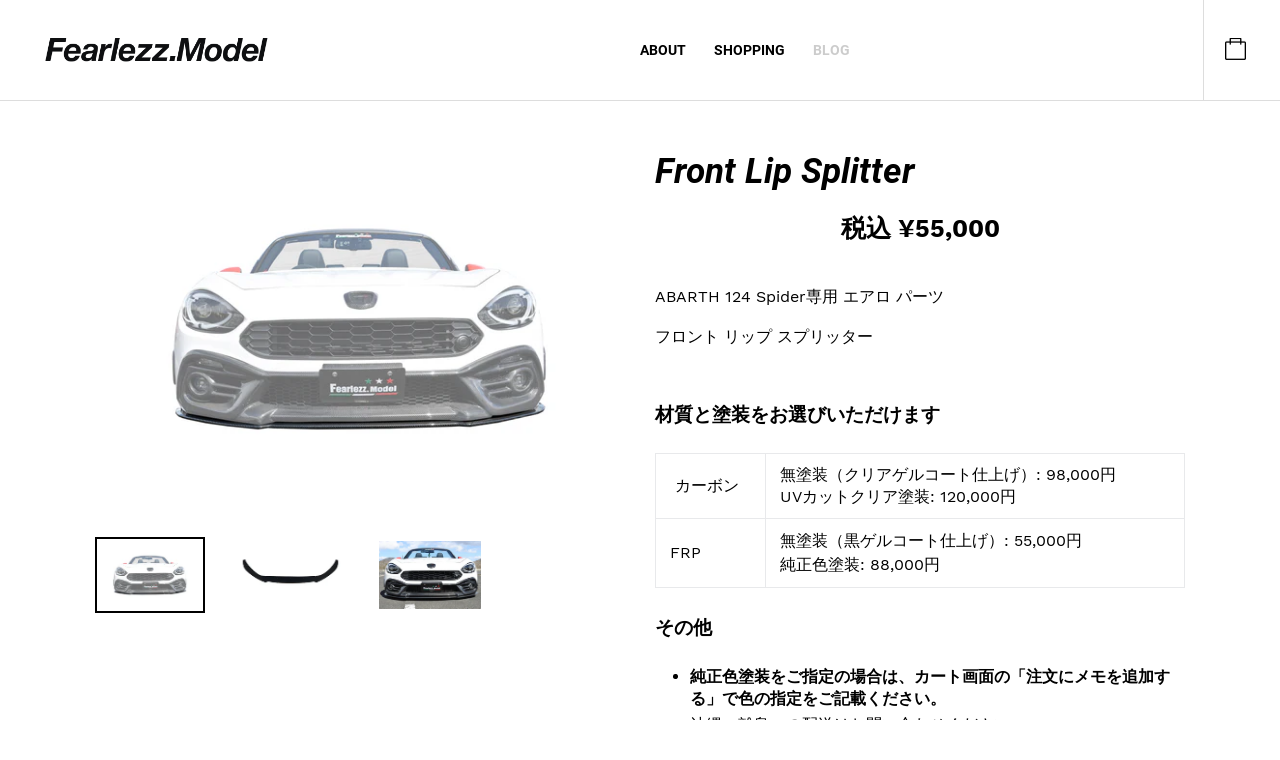

--- FILE ---
content_type: text/html; charset=utf-8
request_url: https://www.fearlezzmodel.com/products/abarth-124-spider-%E3%83%95%E3%83%AD%E3%83%B3%E3%83%88%E3%82%A2%E3%83%B3%E3%83%80%E3%83%BC%E3%82%B9%E3%83%9D%E3%82%A4%E3%83%A9%E3%83%BC
body_size: 17395
content:
<!doctype html>
<html class="no-js supports-no-cookies" lang="ja">
<head>
  <meta charset="utf-8">
  <meta http-equiv="X-UA-Compatible" content="IE=edge">
  <meta name="viewport" content="width=device-width,initial-scale=1">
  <meta name="theme-color" content="#c4cdd5">
  <link rel="canonical" href="https://www.fearlezzmodel.com/products/abarth-124-spider-%e3%83%95%e3%83%ad%e3%83%b3%e3%83%88%e3%82%a2%e3%83%b3%e3%83%80%e3%83%bc%e3%82%b9%e3%83%9d%e3%82%a4%e3%83%a9%e3%83%bc"><title>Front Lip Splitter
&ndash; Fearlezz.Model</title><meta name="description" content="ABARTH 124 Spider専用 エアロ パーツ フロント リップ スプリッター 材質と塗装をお選びいただけます  カーボン 無塗装（クリアゲルコート仕上げ）: 98,000円UVカットクリア塗装: 120,000円 FRP 無塗装（黒ゲルコート仕上げ）: 55,000円純正色塗装: 88,000円">


<meta property="og:site_name" content="Fearlezz.Model">
<meta property="og:url" content="https://www.fearlezzmodel.com/products/abarth-124-spider-%e3%83%95%e3%83%ad%e3%83%b3%e3%83%88%e3%82%a2%e3%83%b3%e3%83%80%e3%83%bc%e3%82%b9%e3%83%9d%e3%82%a4%e3%83%a9%e3%83%bc">
<meta property="og:title" content="Front Lip Splitter">
<meta property="og:type" content="product">
<meta property="og:description" content="ABARTH 124 Spider専用 エアロ パーツ フロント リップ スプリッター 材質と塗装をお選びいただけます  カーボン 無塗装（クリアゲルコート仕上げ）: 98,000円UVカットクリア塗装: 120,000円 FRP 無塗装（黒ゲルコート仕上げ）: 55,000円純正色塗装: 88,000円"><meta property="product:availability" content="instock">
  <meta property="product:price:amount" content="55,000">
  <meta property="product:price:currency" content="JPY"><meta property="og:image" content="http://www.fearlezzmodel.com/cdn/shop/products/A-22.jpg?v=1620993803">
      <meta property="og:image:secure_url" content="https://www.fearlezzmodel.com/cdn/shop/products/A-22.jpg?v=1620993803">
      <meta property="og:image:width" content="4906">
      <meta property="og:image:height" content="3275">
      <meta property="og:image:alt" content="Front Lip Splitter"><meta property="og:image" content="http://www.fearlezzmodel.com/cdn/shop/products/resized.jpg?v=1620993803">
      <meta property="og:image:secure_url" content="https://www.fearlezzmodel.com/cdn/shop/products/resized.jpg?v=1620993803">
      <meta property="og:image:width" content="1600">
      <meta property="og:image:height" content="1068">
      <meta property="og:image:alt" content="Front Lip Splitter"><meta property="og:image" content="http://www.fearlezzmodel.com/cdn/shop/products/D80_6354.jpg?v=1620993803">
      <meta property="og:image:secure_url" content="https://www.fearlezzmodel.com/cdn/shop/products/D80_6354.jpg?v=1620993803">
      <meta property="og:image:width" content="4906">
      <meta property="og:image:height" content="3275">
      <meta property="og:image:alt" content="Front Lip Splitter">

<meta name="twitter:site" content="@">
<meta name="twitter:card" content="summary_large_image">
<meta name="twitter:title" content="Front Lip Splitter">
<meta name="twitter:description" content="ABARTH 124 Spider専用 エアロ パーツ フロント リップ スプリッター 材質と塗装をお選びいただけます  カーボン 無塗装（クリアゲルコート仕上げ）: 98,000円UVカットクリア塗装: 120,000円 FRP 無塗装（黒ゲルコート仕上げ）: 55,000円純正色塗装: 88,000円">

  
<link type="text/css" href="//www.fearlezzmodel.com/cdn/shop/t/2/assets/layout.theme.styleLiquid.scss.css?v=60437321813130620411618667499" rel="stylesheet">
  <style>
  
  

  

  :root {
    --color-accent: #c4cdd5;
    --color-body-text: #161d25;
    --color-main-background: #fff;
    --color-border: #849bb6;

    --font-heading: Helvetica, Arial, sans-serif;
    --font-body: Helvetica, Arial, sans-serif;
    --font-body-weight: 400;
    --font-body-style: normal;
    --font-body-bold-weight: 700;
  }
</style>


  <script>
    var theme = {
      breakpoints: {
        medium: 750,
        large: 990,
        widescreen: 1400
      },
      strings: {
        addToCart: "カートに追加する",
        soldOut: "売り切れ",
        unavailable: "お取り扱いできません",
        regularPrice: "通常価格",
        salePrice: "セール価格",
        sale: "セール",
        showMore: "表示を増やす",
        showLess: "表示を減らす",
        addressError: "住所を調べる際にエラーが発生しました",
        addressNoResults: "その住所は見つかりませんでした",
        addressQueryLimit: "Google APIの使用量の制限を超えました。\u003ca href=\"https:\/\/developers.google.com\/maps\/premium\/usage-limits\"\u003eプレミアムプラン\u003c\/a\u003eへのアップグレードをご検討ください。",
        authError: "あなたのGoogle Mapsのアカウント認証で問題が発生しました。",
        newWindow: "新しいウィンドウで開く",
        external: "外部のウェブサイトに移動します。",
        newWindowExternal: "外部のウェブサイトを新しいウィンドウで開く",
        removeLabel: "[product] を削除する",
        update: "アップデート",
        quantity: "数量",
        discountedTotal: "ディスカウント合計",
        regularTotal: "通常合計",
        priceColumn: "ディスカウントの詳細については価格列を参照してください。",
        quantityMinimumMessage: "数量は1以上でなければなりません",
        cartError: "あなたのカートをアップデートするときにエラーが発生しました。再度お試しください。",
        removedItemMessage: "カートから \u003cspan class=\"cart__removed-product-details\"\u003e([quantity]) 個の[link]\u003c\/span\u003eが消去されました。",
        unitPrice: "単価",
        unitPriceSeparator: "あたり",
        oneCartCount: "1個のアイテム",
        otherCartCount: "[count]個のアイテム",
        quantityLabel: "数量: [count]"
      },
      moneyFormat: "¥{{amount_no_decimals}}",
      moneyFormatWithCurrency: "¥{{amount_no_decimals}} JPY"
    }

    document.documentElement.className = document.documentElement.className.replace('no-js', 'js');
  </script><script src="//www.fearlezzmodel.com/cdn/shop/t/2/assets/lazysizes.js?v=94224023136283657951618512116" async="async"></script>
  <script src="//www.fearlezzmodel.com/cdn/shop/t/2/assets/vendor.js?v=12001839194546984181618512087" defer="defer"></script>
  <script src="//www.fearlezzmodel.com/cdn/shop/t/2/assets/theme.js?v=54273754490528130841618512104" defer="defer"></script>

  <script>window.performance && window.performance.mark && window.performance.mark('shopify.content_for_header.start');</script><meta id="shopify-digital-wallet" name="shopify-digital-wallet" content="/55092576439/digital_wallets/dialog">
<link rel="alternate" type="application/json+oembed" href="https://www.fearlezzmodel.com/products/abarth-124-spider-%e3%83%95%e3%83%ad%e3%83%b3%e3%83%88%e3%82%a2%e3%83%b3%e3%83%80%e3%83%bc%e3%82%b9%e3%83%9d%e3%82%a4%e3%83%a9%e3%83%bc.oembed">
<script async="async" src="/checkouts/internal/preloads.js?locale=ja-JP"></script>
<script id="shopify-features" type="application/json">{"accessToken":"51c8ddbe753a4d8ffc87533ea0ff75de","betas":["rich-media-storefront-analytics"],"domain":"www.fearlezzmodel.com","predictiveSearch":false,"shopId":55092576439,"locale":"ja"}</script>
<script>var Shopify = Shopify || {};
Shopify.shop = "fearlezzmodel.myshopify.com";
Shopify.locale = "ja";
Shopify.currency = {"active":"JPY","rate":"1.0"};
Shopify.country = "JP";
Shopify.theme = {"name":"fearlezz","id":122049790135,"schema_name":"Starter theme","schema_version":"1.0.0","theme_store_id":null,"role":"main"};
Shopify.theme.handle = "null";
Shopify.theme.style = {"id":null,"handle":null};
Shopify.cdnHost = "www.fearlezzmodel.com/cdn";
Shopify.routes = Shopify.routes || {};
Shopify.routes.root = "/";</script>
<script type="module">!function(o){(o.Shopify=o.Shopify||{}).modules=!0}(window);</script>
<script>!function(o){function n(){var o=[];function n(){o.push(Array.prototype.slice.apply(arguments))}return n.q=o,n}var t=o.Shopify=o.Shopify||{};t.loadFeatures=n(),t.autoloadFeatures=n()}(window);</script>
<script id="shop-js-analytics" type="application/json">{"pageType":"product"}</script>
<script defer="defer" async type="module" src="//www.fearlezzmodel.com/cdn/shopifycloud/shop-js/modules/v2/client.init-shop-cart-sync_CZKilf07.ja.esm.js"></script>
<script defer="defer" async type="module" src="//www.fearlezzmodel.com/cdn/shopifycloud/shop-js/modules/v2/chunk.common_rlhnONO2.esm.js"></script>
<script type="module">
  await import("//www.fearlezzmodel.com/cdn/shopifycloud/shop-js/modules/v2/client.init-shop-cart-sync_CZKilf07.ja.esm.js");
await import("//www.fearlezzmodel.com/cdn/shopifycloud/shop-js/modules/v2/chunk.common_rlhnONO2.esm.js");

  window.Shopify.SignInWithShop?.initShopCartSync?.({"fedCMEnabled":true,"windoidEnabled":true});

</script>
<script id="__st">var __st={"a":55092576439,"offset":32400,"reqid":"49fa6618-dce7-48aa-b798-d3d8843b5f28-1769013815","pageurl":"www.fearlezzmodel.com\/products\/abarth-124-spider-%E3%83%95%E3%83%AD%E3%83%B3%E3%83%88%E3%82%A2%E3%83%B3%E3%83%80%E3%83%BC%E3%82%B9%E3%83%9D%E3%82%A4%E3%83%A9%E3%83%BC","u":"816c4627fde8","p":"product","rtyp":"product","rid":6689235599543};</script>
<script>window.ShopifyPaypalV4VisibilityTracking = true;</script>
<script id="captcha-bootstrap">!function(){'use strict';const t='contact',e='account',n='new_comment',o=[[t,t],['blogs',n],['comments',n],[t,'customer']],c=[[e,'customer_login'],[e,'guest_login'],[e,'recover_customer_password'],[e,'create_customer']],r=t=>t.map((([t,e])=>`form[action*='/${t}']:not([data-nocaptcha='true']) input[name='form_type'][value='${e}']`)).join(','),a=t=>()=>t?[...document.querySelectorAll(t)].map((t=>t.form)):[];function s(){const t=[...o],e=r(t);return a(e)}const i='password',u='form_key',d=['recaptcha-v3-token','g-recaptcha-response','h-captcha-response',i],f=()=>{try{return window.sessionStorage}catch{return}},m='__shopify_v',_=t=>t.elements[u];function p(t,e,n=!1){try{const o=window.sessionStorage,c=JSON.parse(o.getItem(e)),{data:r}=function(t){const{data:e,action:n}=t;return t[m]||n?{data:e,action:n}:{data:t,action:n}}(c);for(const[e,n]of Object.entries(r))t.elements[e]&&(t.elements[e].value=n);n&&o.removeItem(e)}catch(o){console.error('form repopulation failed',{error:o})}}const l='form_type',E='cptcha';function T(t){t.dataset[E]=!0}const w=window,h=w.document,L='Shopify',v='ce_forms',y='captcha';let A=!1;((t,e)=>{const n=(g='f06e6c50-85a8-45c8-87d0-21a2b65856fe',I='https://cdn.shopify.com/shopifycloud/storefront-forms-hcaptcha/ce_storefront_forms_captcha_hcaptcha.v1.5.2.iife.js',D={infoText:'hCaptchaによる保護',privacyText:'プライバシー',termsText:'利用規約'},(t,e,n)=>{const o=w[L][v],c=o.bindForm;if(c)return c(t,g,e,D).then(n);var r;o.q.push([[t,g,e,D],n]),r=I,A||(h.body.append(Object.assign(h.createElement('script'),{id:'captcha-provider',async:!0,src:r})),A=!0)});var g,I,D;w[L]=w[L]||{},w[L][v]=w[L][v]||{},w[L][v].q=[],w[L][y]=w[L][y]||{},w[L][y].protect=function(t,e){n(t,void 0,e),T(t)},Object.freeze(w[L][y]),function(t,e,n,w,h,L){const[v,y,A,g]=function(t,e,n){const i=e?o:[],u=t?c:[],d=[...i,...u],f=r(d),m=r(i),_=r(d.filter((([t,e])=>n.includes(e))));return[a(f),a(m),a(_),s()]}(w,h,L),I=t=>{const e=t.target;return e instanceof HTMLFormElement?e:e&&e.form},D=t=>v().includes(t);t.addEventListener('submit',(t=>{const e=I(t);if(!e)return;const n=D(e)&&!e.dataset.hcaptchaBound&&!e.dataset.recaptchaBound,o=_(e),c=g().includes(e)&&(!o||!o.value);(n||c)&&t.preventDefault(),c&&!n&&(function(t){try{if(!f())return;!function(t){const e=f();if(!e)return;const n=_(t);if(!n)return;const o=n.value;o&&e.removeItem(o)}(t);const e=Array.from(Array(32),(()=>Math.random().toString(36)[2])).join('');!function(t,e){_(t)||t.append(Object.assign(document.createElement('input'),{type:'hidden',name:u})),t.elements[u].value=e}(t,e),function(t,e){const n=f();if(!n)return;const o=[...t.querySelectorAll(`input[type='${i}']`)].map((({name:t})=>t)),c=[...d,...o],r={};for(const[a,s]of new FormData(t).entries())c.includes(a)||(r[a]=s);n.setItem(e,JSON.stringify({[m]:1,action:t.action,data:r}))}(t,e)}catch(e){console.error('failed to persist form',e)}}(e),e.submit())}));const S=(t,e)=>{t&&!t.dataset[E]&&(n(t,e.some((e=>e===t))),T(t))};for(const o of['focusin','change'])t.addEventListener(o,(t=>{const e=I(t);D(e)&&S(e,y())}));const B=e.get('form_key'),M=e.get(l),P=B&&M;t.addEventListener('DOMContentLoaded',(()=>{const t=y();if(P)for(const e of t)e.elements[l].value===M&&p(e,B);[...new Set([...A(),...v().filter((t=>'true'===t.dataset.shopifyCaptcha))])].forEach((e=>S(e,t)))}))}(h,new URLSearchParams(w.location.search),n,t,e,['guest_login'])})(!0,!0)}();</script>
<script integrity="sha256-4kQ18oKyAcykRKYeNunJcIwy7WH5gtpwJnB7kiuLZ1E=" data-source-attribution="shopify.loadfeatures" defer="defer" src="//www.fearlezzmodel.com/cdn/shopifycloud/storefront/assets/storefront/load_feature-a0a9edcb.js" crossorigin="anonymous"></script>
<script data-source-attribution="shopify.dynamic_checkout.dynamic.init">var Shopify=Shopify||{};Shopify.PaymentButton=Shopify.PaymentButton||{isStorefrontPortableWallets:!0,init:function(){window.Shopify.PaymentButton.init=function(){};var t=document.createElement("script");t.src="https://www.fearlezzmodel.com/cdn/shopifycloud/portable-wallets/latest/portable-wallets.ja.js",t.type="module",document.head.appendChild(t)}};
</script>
<script data-source-attribution="shopify.dynamic_checkout.buyer_consent">
  function portableWalletsHideBuyerConsent(e){var t=document.getElementById("shopify-buyer-consent"),n=document.getElementById("shopify-subscription-policy-button");t&&n&&(t.classList.add("hidden"),t.setAttribute("aria-hidden","true"),n.removeEventListener("click",e))}function portableWalletsShowBuyerConsent(e){var t=document.getElementById("shopify-buyer-consent"),n=document.getElementById("shopify-subscription-policy-button");t&&n&&(t.classList.remove("hidden"),t.removeAttribute("aria-hidden"),n.addEventListener("click",e))}window.Shopify?.PaymentButton&&(window.Shopify.PaymentButton.hideBuyerConsent=portableWalletsHideBuyerConsent,window.Shopify.PaymentButton.showBuyerConsent=portableWalletsShowBuyerConsent);
</script>
<script>
  function portableWalletsCleanup(e){e&&e.src&&console.error("Failed to load portable wallets script "+e.src);var t=document.querySelectorAll("shopify-accelerated-checkout .shopify-payment-button__skeleton, shopify-accelerated-checkout-cart .wallet-cart-button__skeleton"),e=document.getElementById("shopify-buyer-consent");for(let e=0;e<t.length;e++)t[e].remove();e&&e.remove()}function portableWalletsNotLoadedAsModule(e){e instanceof ErrorEvent&&"string"==typeof e.message&&e.message.includes("import.meta")&&"string"==typeof e.filename&&e.filename.includes("portable-wallets")&&(window.removeEventListener("error",portableWalletsNotLoadedAsModule),window.Shopify.PaymentButton.failedToLoad=e,"loading"===document.readyState?document.addEventListener("DOMContentLoaded",window.Shopify.PaymentButton.init):window.Shopify.PaymentButton.init())}window.addEventListener("error",portableWalletsNotLoadedAsModule);
</script>

<script type="module" src="https://www.fearlezzmodel.com/cdn/shopifycloud/portable-wallets/latest/portable-wallets.ja.js" onError="portableWalletsCleanup(this)" crossorigin="anonymous"></script>
<script nomodule>
  document.addEventListener("DOMContentLoaded", portableWalletsCleanup);
</script>

<link id="shopify-accelerated-checkout-styles" rel="stylesheet" media="screen" href="https://www.fearlezzmodel.com/cdn/shopifycloud/portable-wallets/latest/accelerated-checkout-backwards-compat.css" crossorigin="anonymous">
<style id="shopify-accelerated-checkout-cart">
        #shopify-buyer-consent {
  margin-top: 1em;
  display: inline-block;
  width: 100%;
}

#shopify-buyer-consent.hidden {
  display: none;
}

#shopify-subscription-policy-button {
  background: none;
  border: none;
  padding: 0;
  text-decoration: underline;
  font-size: inherit;
  cursor: pointer;
}

#shopify-subscription-policy-button::before {
  box-shadow: none;
}

      </style>

<script>window.performance && window.performance.mark && window.performance.mark('shopify.content_for_header.end');</script>
<link href="https://monorail-edge.shopifysvc.com" rel="dns-prefetch">
<script>(function(){if ("sendBeacon" in navigator && "performance" in window) {try {var session_token_from_headers = performance.getEntriesByType('navigation')[0].serverTiming.find(x => x.name == '_s').description;} catch {var session_token_from_headers = undefined;}var session_cookie_matches = document.cookie.match(/_shopify_s=([^;]*)/);var session_token_from_cookie = session_cookie_matches && session_cookie_matches.length === 2 ? session_cookie_matches[1] : "";var session_token = session_token_from_headers || session_token_from_cookie || "";function handle_abandonment_event(e) {var entries = performance.getEntries().filter(function(entry) {return /monorail-edge.shopifysvc.com/.test(entry.name);});if (!window.abandonment_tracked && entries.length === 0) {window.abandonment_tracked = true;var currentMs = Date.now();var navigation_start = performance.timing.navigationStart;var payload = {shop_id: 55092576439,url: window.location.href,navigation_start,duration: currentMs - navigation_start,session_token,page_type: "product"};window.navigator.sendBeacon("https://monorail-edge.shopifysvc.com/v1/produce", JSON.stringify({schema_id: "online_store_buyer_site_abandonment/1.1",payload: payload,metadata: {event_created_at_ms: currentMs,event_sent_at_ms: currentMs}}));}}window.addEventListener('pagehide', handle_abandonment_event);}}());</script>
<script id="web-pixels-manager-setup">(function e(e,d,r,n,o){if(void 0===o&&(o={}),!Boolean(null===(a=null===(i=window.Shopify)||void 0===i?void 0:i.analytics)||void 0===a?void 0:a.replayQueue)){var i,a;window.Shopify=window.Shopify||{};var t=window.Shopify;t.analytics=t.analytics||{};var s=t.analytics;s.replayQueue=[],s.publish=function(e,d,r){return s.replayQueue.push([e,d,r]),!0};try{self.performance.mark("wpm:start")}catch(e){}var l=function(){var e={modern:/Edge?\/(1{2}[4-9]|1[2-9]\d|[2-9]\d{2}|\d{4,})\.\d+(\.\d+|)|Firefox\/(1{2}[4-9]|1[2-9]\d|[2-9]\d{2}|\d{4,})\.\d+(\.\d+|)|Chrom(ium|e)\/(9{2}|\d{3,})\.\d+(\.\d+|)|(Maci|X1{2}).+ Version\/(15\.\d+|(1[6-9]|[2-9]\d|\d{3,})\.\d+)([,.]\d+|)( \(\w+\)|)( Mobile\/\w+|) Safari\/|Chrome.+OPR\/(9{2}|\d{3,})\.\d+\.\d+|(CPU[ +]OS|iPhone[ +]OS|CPU[ +]iPhone|CPU IPhone OS|CPU iPad OS)[ +]+(15[._]\d+|(1[6-9]|[2-9]\d|\d{3,})[._]\d+)([._]\d+|)|Android:?[ /-](13[3-9]|1[4-9]\d|[2-9]\d{2}|\d{4,})(\.\d+|)(\.\d+|)|Android.+Firefox\/(13[5-9]|1[4-9]\d|[2-9]\d{2}|\d{4,})\.\d+(\.\d+|)|Android.+Chrom(ium|e)\/(13[3-9]|1[4-9]\d|[2-9]\d{2}|\d{4,})\.\d+(\.\d+|)|SamsungBrowser\/([2-9]\d|\d{3,})\.\d+/,legacy:/Edge?\/(1[6-9]|[2-9]\d|\d{3,})\.\d+(\.\d+|)|Firefox\/(5[4-9]|[6-9]\d|\d{3,})\.\d+(\.\d+|)|Chrom(ium|e)\/(5[1-9]|[6-9]\d|\d{3,})\.\d+(\.\d+|)([\d.]+$|.*Safari\/(?![\d.]+ Edge\/[\d.]+$))|(Maci|X1{2}).+ Version\/(10\.\d+|(1[1-9]|[2-9]\d|\d{3,})\.\d+)([,.]\d+|)( \(\w+\)|)( Mobile\/\w+|) Safari\/|Chrome.+OPR\/(3[89]|[4-9]\d|\d{3,})\.\d+\.\d+|(CPU[ +]OS|iPhone[ +]OS|CPU[ +]iPhone|CPU IPhone OS|CPU iPad OS)[ +]+(10[._]\d+|(1[1-9]|[2-9]\d|\d{3,})[._]\d+)([._]\d+|)|Android:?[ /-](13[3-9]|1[4-9]\d|[2-9]\d{2}|\d{4,})(\.\d+|)(\.\d+|)|Mobile Safari.+OPR\/([89]\d|\d{3,})\.\d+\.\d+|Android.+Firefox\/(13[5-9]|1[4-9]\d|[2-9]\d{2}|\d{4,})\.\d+(\.\d+|)|Android.+Chrom(ium|e)\/(13[3-9]|1[4-9]\d|[2-9]\d{2}|\d{4,})\.\d+(\.\d+|)|Android.+(UC? ?Browser|UCWEB|U3)[ /]?(15\.([5-9]|\d{2,})|(1[6-9]|[2-9]\d|\d{3,})\.\d+)\.\d+|SamsungBrowser\/(5\.\d+|([6-9]|\d{2,})\.\d+)|Android.+MQ{2}Browser\/(14(\.(9|\d{2,})|)|(1[5-9]|[2-9]\d|\d{3,})(\.\d+|))(\.\d+|)|K[Aa][Ii]OS\/(3\.\d+|([4-9]|\d{2,})\.\d+)(\.\d+|)/},d=e.modern,r=e.legacy,n=navigator.userAgent;return n.match(d)?"modern":n.match(r)?"legacy":"unknown"}(),u="modern"===l?"modern":"legacy",c=(null!=n?n:{modern:"",legacy:""})[u],f=function(e){return[e.baseUrl,"/wpm","/b",e.hashVersion,"modern"===e.buildTarget?"m":"l",".js"].join("")}({baseUrl:d,hashVersion:r,buildTarget:u}),m=function(e){var d=e.version,r=e.bundleTarget,n=e.surface,o=e.pageUrl,i=e.monorailEndpoint;return{emit:function(e){var a=e.status,t=e.errorMsg,s=(new Date).getTime(),l=JSON.stringify({metadata:{event_sent_at_ms:s},events:[{schema_id:"web_pixels_manager_load/3.1",payload:{version:d,bundle_target:r,page_url:o,status:a,surface:n,error_msg:t},metadata:{event_created_at_ms:s}}]});if(!i)return console&&console.warn&&console.warn("[Web Pixels Manager] No Monorail endpoint provided, skipping logging."),!1;try{return self.navigator.sendBeacon.bind(self.navigator)(i,l)}catch(e){}var u=new XMLHttpRequest;try{return u.open("POST",i,!0),u.setRequestHeader("Content-Type","text/plain"),u.send(l),!0}catch(e){return console&&console.warn&&console.warn("[Web Pixels Manager] Got an unhandled error while logging to Monorail."),!1}}}}({version:r,bundleTarget:l,surface:e.surface,pageUrl:self.location.href,monorailEndpoint:e.monorailEndpoint});try{o.browserTarget=l,function(e){var d=e.src,r=e.async,n=void 0===r||r,o=e.onload,i=e.onerror,a=e.sri,t=e.scriptDataAttributes,s=void 0===t?{}:t,l=document.createElement("script"),u=document.querySelector("head"),c=document.querySelector("body");if(l.async=n,l.src=d,a&&(l.integrity=a,l.crossOrigin="anonymous"),s)for(var f in s)if(Object.prototype.hasOwnProperty.call(s,f))try{l.dataset[f]=s[f]}catch(e){}if(o&&l.addEventListener("load",o),i&&l.addEventListener("error",i),u)u.appendChild(l);else{if(!c)throw new Error("Did not find a head or body element to append the script");c.appendChild(l)}}({src:f,async:!0,onload:function(){if(!function(){var e,d;return Boolean(null===(d=null===(e=window.Shopify)||void 0===e?void 0:e.analytics)||void 0===d?void 0:d.initialized)}()){var d=window.webPixelsManager.init(e)||void 0;if(d){var r=window.Shopify.analytics;r.replayQueue.forEach((function(e){var r=e[0],n=e[1],o=e[2];d.publishCustomEvent(r,n,o)})),r.replayQueue=[],r.publish=d.publishCustomEvent,r.visitor=d.visitor,r.initialized=!0}}},onerror:function(){return m.emit({status:"failed",errorMsg:"".concat(f," has failed to load")})},sri:function(e){var d=/^sha384-[A-Za-z0-9+/=]+$/;return"string"==typeof e&&d.test(e)}(c)?c:"",scriptDataAttributes:o}),m.emit({status:"loading"})}catch(e){m.emit({status:"failed",errorMsg:(null==e?void 0:e.message)||"Unknown error"})}}})({shopId: 55092576439,storefrontBaseUrl: "https://www.fearlezzmodel.com",extensionsBaseUrl: "https://extensions.shopifycdn.com/cdn/shopifycloud/web-pixels-manager",monorailEndpoint: "https://monorail-edge.shopifysvc.com/unstable/produce_batch",surface: "storefront-renderer",enabledBetaFlags: ["2dca8a86"],webPixelsConfigList: [{"id":"448561335","configuration":"{\"config\":\"{\\\"pixel_id\\\":\\\"G-QX3QZZKCT7\\\",\\\"gtag_events\\\":[{\\\"type\\\":\\\"purchase\\\",\\\"action_label\\\":\\\"G-QX3QZZKCT7\\\"},{\\\"type\\\":\\\"page_view\\\",\\\"action_label\\\":\\\"G-QX3QZZKCT7\\\"},{\\\"type\\\":\\\"view_item\\\",\\\"action_label\\\":\\\"G-QX3QZZKCT7\\\"},{\\\"type\\\":\\\"search\\\",\\\"action_label\\\":\\\"G-QX3QZZKCT7\\\"},{\\\"type\\\":\\\"add_to_cart\\\",\\\"action_label\\\":\\\"G-QX3QZZKCT7\\\"},{\\\"type\\\":\\\"begin_checkout\\\",\\\"action_label\\\":\\\"G-QX3QZZKCT7\\\"},{\\\"type\\\":\\\"add_payment_info\\\",\\\"action_label\\\":\\\"G-QX3QZZKCT7\\\"}],\\\"enable_monitoring_mode\\\":false}\"}","eventPayloadVersion":"v1","runtimeContext":"OPEN","scriptVersion":"b2a88bafab3e21179ed38636efcd8a93","type":"APP","apiClientId":1780363,"privacyPurposes":[],"dataSharingAdjustments":{"protectedCustomerApprovalScopes":["read_customer_address","read_customer_email","read_customer_name","read_customer_personal_data","read_customer_phone"]}},{"id":"81789111","eventPayloadVersion":"v1","runtimeContext":"LAX","scriptVersion":"1","type":"CUSTOM","privacyPurposes":["ANALYTICS"],"name":"Google Analytics tag (migrated)"},{"id":"shopify-app-pixel","configuration":"{}","eventPayloadVersion":"v1","runtimeContext":"STRICT","scriptVersion":"0450","apiClientId":"shopify-pixel","type":"APP","privacyPurposes":["ANALYTICS","MARKETING"]},{"id":"shopify-custom-pixel","eventPayloadVersion":"v1","runtimeContext":"LAX","scriptVersion":"0450","apiClientId":"shopify-pixel","type":"CUSTOM","privacyPurposes":["ANALYTICS","MARKETING"]}],isMerchantRequest: false,initData: {"shop":{"name":"Fearlezz.Model","paymentSettings":{"currencyCode":"JPY"},"myshopifyDomain":"fearlezzmodel.myshopify.com","countryCode":"JP","storefrontUrl":"https:\/\/www.fearlezzmodel.com"},"customer":null,"cart":null,"checkout":null,"productVariants":[{"price":{"amount":98000.0,"currencyCode":"JPY"},"product":{"title":"Front Lip Splitter","vendor":"Fearlezz.Model","id":"6689235599543","untranslatedTitle":"Front Lip Splitter","url":"\/products\/abarth-124-spider-%E3%83%95%E3%83%AD%E3%83%B3%E3%83%88%E3%82%A2%E3%83%B3%E3%83%80%E3%83%BC%E3%82%B9%E3%83%9D%E3%82%A4%E3%83%A9%E3%83%BC","type":""},"id":"39619682107575","image":{"src":"\/\/www.fearlezzmodel.com\/cdn\/shop\/products\/A-22.jpg?v=1620993803"},"sku":"","title":"カーボン \/ 不要","untranslatedTitle":"カーボン \/ 不要"},{"price":{"amount":120000.0,"currencyCode":"JPY"},"product":{"title":"Front Lip Splitter","vendor":"Fearlezz.Model","id":"6689235599543","untranslatedTitle":"Front Lip Splitter","url":"\/products\/abarth-124-spider-%E3%83%95%E3%83%AD%E3%83%B3%E3%83%88%E3%82%A2%E3%83%B3%E3%83%80%E3%83%BC%E3%82%B9%E3%83%9D%E3%82%A4%E3%83%A9%E3%83%BC","type":""},"id":"39619682140343","image":{"src":"\/\/www.fearlezzmodel.com\/cdn\/shop\/products\/A-22.jpg?v=1620993803"},"sku":"","title":"カーボン \/ UVカットクリア","untranslatedTitle":"カーボン \/ UVカットクリア"},{"price":{"amount":55000.0,"currencyCode":"JPY"},"product":{"title":"Front Lip Splitter","vendor":"Fearlezz.Model","id":"6689235599543","untranslatedTitle":"Front Lip Splitter","url":"\/products\/abarth-124-spider-%E3%83%95%E3%83%AD%E3%83%B3%E3%83%88%E3%82%A2%E3%83%B3%E3%83%80%E3%83%BC%E3%82%B9%E3%83%9D%E3%82%A4%E3%83%A9%E3%83%BC","type":""},"id":"39619682173111","image":{"src":"\/\/www.fearlezzmodel.com\/cdn\/shop\/products\/A-22.jpg?v=1620993803"},"sku":"","title":"FRP \/ 不要","untranslatedTitle":"FRP \/ 不要"},{"price":{"amount":88000.0,"currencyCode":"JPY"},"product":{"title":"Front Lip Splitter","vendor":"Fearlezz.Model","id":"6689235599543","untranslatedTitle":"Front Lip Splitter","url":"\/products\/abarth-124-spider-%E3%83%95%E3%83%AD%E3%83%B3%E3%83%88%E3%82%A2%E3%83%B3%E3%83%80%E3%83%BC%E3%82%B9%E3%83%9D%E3%82%A4%E3%83%A9%E3%83%BC","type":""},"id":"39619682205879","image":{"src":"\/\/www.fearlezzmodel.com\/cdn\/shop\/products\/A-22.jpg?v=1620993803"},"sku":"","title":"FRP \/ 純正色カラー","untranslatedTitle":"FRP \/ 純正色カラー"}],"purchasingCompany":null},},"https://www.fearlezzmodel.com/cdn","fcfee988w5aeb613cpc8e4bc33m6693e112",{"modern":"","legacy":""},{"shopId":"55092576439","storefrontBaseUrl":"https:\/\/www.fearlezzmodel.com","extensionBaseUrl":"https:\/\/extensions.shopifycdn.com\/cdn\/shopifycloud\/web-pixels-manager","surface":"storefront-renderer","enabledBetaFlags":"[\"2dca8a86\"]","isMerchantRequest":"false","hashVersion":"fcfee988w5aeb613cpc8e4bc33m6693e112","publish":"custom","events":"[[\"page_viewed\",{}],[\"product_viewed\",{\"productVariant\":{\"price\":{\"amount\":98000.0,\"currencyCode\":\"JPY\"},\"product\":{\"title\":\"Front Lip Splitter\",\"vendor\":\"Fearlezz.Model\",\"id\":\"6689235599543\",\"untranslatedTitle\":\"Front Lip Splitter\",\"url\":\"\/products\/abarth-124-spider-%E3%83%95%E3%83%AD%E3%83%B3%E3%83%88%E3%82%A2%E3%83%B3%E3%83%80%E3%83%BC%E3%82%B9%E3%83%9D%E3%82%A4%E3%83%A9%E3%83%BC\",\"type\":\"\"},\"id\":\"39619682107575\",\"image\":{\"src\":\"\/\/www.fearlezzmodel.com\/cdn\/shop\/products\/A-22.jpg?v=1620993803\"},\"sku\":\"\",\"title\":\"カーボン \/ 不要\",\"untranslatedTitle\":\"カーボン \/ 不要\"}}]]"});</script><script>
  window.ShopifyAnalytics = window.ShopifyAnalytics || {};
  window.ShopifyAnalytics.meta = window.ShopifyAnalytics.meta || {};
  window.ShopifyAnalytics.meta.currency = 'JPY';
  var meta = {"product":{"id":6689235599543,"gid":"gid:\/\/shopify\/Product\/6689235599543","vendor":"Fearlezz.Model","type":"","handle":"abarth-124-spider-フロントアンダースポイラー","variants":[{"id":39619682107575,"price":9800000,"name":"Front Lip Splitter - カーボン \/ 不要","public_title":"カーボン \/ 不要","sku":""},{"id":39619682140343,"price":12000000,"name":"Front Lip Splitter - カーボン \/ UVカットクリア","public_title":"カーボン \/ UVカットクリア","sku":""},{"id":39619682173111,"price":5500000,"name":"Front Lip Splitter - FRP \/ 不要","public_title":"FRP \/ 不要","sku":""},{"id":39619682205879,"price":8800000,"name":"Front Lip Splitter - FRP \/ 純正色カラー","public_title":"FRP \/ 純正色カラー","sku":""}],"remote":false},"page":{"pageType":"product","resourceType":"product","resourceId":6689235599543,"requestId":"49fa6618-dce7-48aa-b798-d3d8843b5f28-1769013815"}};
  for (var attr in meta) {
    window.ShopifyAnalytics.meta[attr] = meta[attr];
  }
</script>
<script class="analytics">
  (function () {
    var customDocumentWrite = function(content) {
      var jquery = null;

      if (window.jQuery) {
        jquery = window.jQuery;
      } else if (window.Checkout && window.Checkout.$) {
        jquery = window.Checkout.$;
      }

      if (jquery) {
        jquery('body').append(content);
      }
    };

    var hasLoggedConversion = function(token) {
      if (token) {
        return document.cookie.indexOf('loggedConversion=' + token) !== -1;
      }
      return false;
    }

    var setCookieIfConversion = function(token) {
      if (token) {
        var twoMonthsFromNow = new Date(Date.now());
        twoMonthsFromNow.setMonth(twoMonthsFromNow.getMonth() + 2);

        document.cookie = 'loggedConversion=' + token + '; expires=' + twoMonthsFromNow;
      }
    }

    var trekkie = window.ShopifyAnalytics.lib = window.trekkie = window.trekkie || [];
    if (trekkie.integrations) {
      return;
    }
    trekkie.methods = [
      'identify',
      'page',
      'ready',
      'track',
      'trackForm',
      'trackLink'
    ];
    trekkie.factory = function(method) {
      return function() {
        var args = Array.prototype.slice.call(arguments);
        args.unshift(method);
        trekkie.push(args);
        return trekkie;
      };
    };
    for (var i = 0; i < trekkie.methods.length; i++) {
      var key = trekkie.methods[i];
      trekkie[key] = trekkie.factory(key);
    }
    trekkie.load = function(config) {
      trekkie.config = config || {};
      trekkie.config.initialDocumentCookie = document.cookie;
      var first = document.getElementsByTagName('script')[0];
      var script = document.createElement('script');
      script.type = 'text/javascript';
      script.onerror = function(e) {
        var scriptFallback = document.createElement('script');
        scriptFallback.type = 'text/javascript';
        scriptFallback.onerror = function(error) {
                var Monorail = {
      produce: function produce(monorailDomain, schemaId, payload) {
        var currentMs = new Date().getTime();
        var event = {
          schema_id: schemaId,
          payload: payload,
          metadata: {
            event_created_at_ms: currentMs,
            event_sent_at_ms: currentMs
          }
        };
        return Monorail.sendRequest("https://" + monorailDomain + "/v1/produce", JSON.stringify(event));
      },
      sendRequest: function sendRequest(endpointUrl, payload) {
        // Try the sendBeacon API
        if (window && window.navigator && typeof window.navigator.sendBeacon === 'function' && typeof window.Blob === 'function' && !Monorail.isIos12()) {
          var blobData = new window.Blob([payload], {
            type: 'text/plain'
          });

          if (window.navigator.sendBeacon(endpointUrl, blobData)) {
            return true;
          } // sendBeacon was not successful

        } // XHR beacon

        var xhr = new XMLHttpRequest();

        try {
          xhr.open('POST', endpointUrl);
          xhr.setRequestHeader('Content-Type', 'text/plain');
          xhr.send(payload);
        } catch (e) {
          console.log(e);
        }

        return false;
      },
      isIos12: function isIos12() {
        return window.navigator.userAgent.lastIndexOf('iPhone; CPU iPhone OS 12_') !== -1 || window.navigator.userAgent.lastIndexOf('iPad; CPU OS 12_') !== -1;
      }
    };
    Monorail.produce('monorail-edge.shopifysvc.com',
      'trekkie_storefront_load_errors/1.1',
      {shop_id: 55092576439,
      theme_id: 122049790135,
      app_name: "storefront",
      context_url: window.location.href,
      source_url: "//www.fearlezzmodel.com/cdn/s/trekkie.storefront.cd680fe47e6c39ca5d5df5f0a32d569bc48c0f27.min.js"});

        };
        scriptFallback.async = true;
        scriptFallback.src = '//www.fearlezzmodel.com/cdn/s/trekkie.storefront.cd680fe47e6c39ca5d5df5f0a32d569bc48c0f27.min.js';
        first.parentNode.insertBefore(scriptFallback, first);
      };
      script.async = true;
      script.src = '//www.fearlezzmodel.com/cdn/s/trekkie.storefront.cd680fe47e6c39ca5d5df5f0a32d569bc48c0f27.min.js';
      first.parentNode.insertBefore(script, first);
    };
    trekkie.load(
      {"Trekkie":{"appName":"storefront","development":false,"defaultAttributes":{"shopId":55092576439,"isMerchantRequest":null,"themeId":122049790135,"themeCityHash":"8248502349791031600","contentLanguage":"ja","currency":"JPY","eventMetadataId":"f314dcf9-dcf5-470c-8f88-288386558ef8"},"isServerSideCookieWritingEnabled":true,"monorailRegion":"shop_domain","enabledBetaFlags":["65f19447"]},"Session Attribution":{},"S2S":{"facebookCapiEnabled":false,"source":"trekkie-storefront-renderer","apiClientId":580111}}
    );

    var loaded = false;
    trekkie.ready(function() {
      if (loaded) return;
      loaded = true;

      window.ShopifyAnalytics.lib = window.trekkie;

      var originalDocumentWrite = document.write;
      document.write = customDocumentWrite;
      try { window.ShopifyAnalytics.merchantGoogleAnalytics.call(this); } catch(error) {};
      document.write = originalDocumentWrite;

      window.ShopifyAnalytics.lib.page(null,{"pageType":"product","resourceType":"product","resourceId":6689235599543,"requestId":"49fa6618-dce7-48aa-b798-d3d8843b5f28-1769013815","shopifyEmitted":true});

      var match = window.location.pathname.match(/checkouts\/(.+)\/(thank_you|post_purchase)/)
      var token = match? match[1]: undefined;
      if (!hasLoggedConversion(token)) {
        setCookieIfConversion(token);
        window.ShopifyAnalytics.lib.track("Viewed Product",{"currency":"JPY","variantId":39619682107575,"productId":6689235599543,"productGid":"gid:\/\/shopify\/Product\/6689235599543","name":"Front Lip Splitter - カーボン \/ 不要","price":"98000","sku":"","brand":"Fearlezz.Model","variant":"カーボン \/ 不要","category":"","nonInteraction":true,"remote":false},undefined,undefined,{"shopifyEmitted":true});
      window.ShopifyAnalytics.lib.track("monorail:\/\/trekkie_storefront_viewed_product\/1.1",{"currency":"JPY","variantId":39619682107575,"productId":6689235599543,"productGid":"gid:\/\/shopify\/Product\/6689235599543","name":"Front Lip Splitter - カーボン \/ 不要","price":"98000","sku":"","brand":"Fearlezz.Model","variant":"カーボン \/ 不要","category":"","nonInteraction":true,"remote":false,"referer":"https:\/\/www.fearlezzmodel.com\/products\/abarth-124-spider-%E3%83%95%E3%83%AD%E3%83%B3%E3%83%88%E3%82%A2%E3%83%B3%E3%83%80%E3%83%BC%E3%82%B9%E3%83%9D%E3%82%A4%E3%83%A9%E3%83%BC"});
      }
    });


        var eventsListenerScript = document.createElement('script');
        eventsListenerScript.async = true;
        eventsListenerScript.src = "//www.fearlezzmodel.com/cdn/shopifycloud/storefront/assets/shop_events_listener-3da45d37.js";
        document.getElementsByTagName('head')[0].appendChild(eventsListenerScript);

})();</script>
  <script>
  if (!window.ga || (window.ga && typeof window.ga !== 'function')) {
    window.ga = function ga() {
      (window.ga.q = window.ga.q || []).push(arguments);
      if (window.Shopify && window.Shopify.analytics && typeof window.Shopify.analytics.publish === 'function') {
        window.Shopify.analytics.publish("ga_stub_called", {}, {sendTo: "google_osp_migration"});
      }
      console.error("Shopify's Google Analytics stub called with:", Array.from(arguments), "\nSee https://help.shopify.com/manual/promoting-marketing/pixels/pixel-migration#google for more information.");
    };
    if (window.Shopify && window.Shopify.analytics && typeof window.Shopify.analytics.publish === 'function') {
      window.Shopify.analytics.publish("ga_stub_initialized", {}, {sendTo: "google_osp_migration"});
    }
  }
</script>
<script
  defer
  src="https://www.fearlezzmodel.com/cdn/shopifycloud/perf-kit/shopify-perf-kit-3.0.4.min.js"
  data-application="storefront-renderer"
  data-shop-id="55092576439"
  data-render-region="gcp-us-central1"
  data-page-type="product"
  data-theme-instance-id="122049790135"
  data-theme-name="Starter theme"
  data-theme-version="1.0.0"
  data-monorail-region="shop_domain"
  data-resource-timing-sampling-rate="10"
  data-shs="true"
  data-shs-beacon="true"
  data-shs-export-with-fetch="true"
  data-shs-logs-sample-rate="1"
  data-shs-beacon-endpoint="https://www.fearlezzmodel.com/api/collect"
></script>
</head>

<body id="front-lip-splitter" class="template-product">

  <div class="ns-wrapper">

    <div id="shopify-section-header" class="shopify-section"><div class="ns-headerwrapper">
  <header class="ns-header">
    <h1 class="ns-header__logo"><a href="/"><img src=//www.fearlezzmodel.com/cdn/shop/t/2/assets/logo.png?v=38320465458526081461618512477 width="223"></a></h1>

    <div class="ns-header__pc">
      <nav class="ns-header__gnav">
        <ul>
          <li><a href="/pages/about">ABOUT</a></li>
          <li><a href="/collections/all">SHOPPING</a></li>
          <li>BLOG</li>
        </ul>
      </nav>

      <nav class="ns-header__icons">
        <ul>
          <!--<li><a href="/account"><img src=//www.fearlezzmodel.com/cdn/shop/t/2/assets/icon-account.png?v=59830563196409314151618512124 alt="ACCOUNT"></a></li>-->
          <li>
            <a href="/cart"><img src=//www.fearlezzmodel.com/cdn/shop/t/2/assets/icon-cart.png?v=168621592714370832491618512126 alt="CART"></a>
            <div id="CartCount" class="site-header__cart-count hide" data-cart-count-bubble>
              <span data-cart-count>0</span>
              <span class="icon__fallback-text medium-up--hide">個</span>
            </div>
          </li>
          <!--<li><a href="/search"><img src=//www.fearlezzmodel.com/cdn/shop/t/2/assets/icon-search.png?v=173677244307519107651618512082 alt="SEARCH"></a></li>-->
        </ul>
      </nav>
    </div>

    <div class="ns-header__sp">
      <nav class="ns-header__gnav">
        <ul>
          <li><a href="/pages/about">ABOUT</a></li>
          <li><a href="/collections/all">SHOPPING</a></li>
          <li>BLOG</li>
        </ul>
      </nav>

      <nav class="ns-header__icons">
        <ul>
          <li>
            <a href="/cart"><img src=//www.fearlezzmodel.com/cdn/shop/t/2/assets/icon-cart.png?v=168621592714370832491618512126 alt="CART"></a>
            <div id="CartCount" class="site-header__cart-count hide" data-cart-count-bubble>
              <span data-cart-count>0</span>
              <span class="icon__fallback-text medium-up--hide">個</span>
            </div>
          </li>
          <li>
            <button type="button" class="btn--link site-header__icon site-header__menu js-mobile-nav-toggle mobile-nav--open" aria-controls="MobileNav" aria-expanded="false" aria-label="Menu">
              <svg aria-hidden="true" focusable="false" role="presentation" class="icon icon-hamburger" viewBox="0 0 37 40"><path d="M33.5 25h-30c-1.1 0-2-.9-2-2s.9-2 2-2h30c1.1 0 2 .9 2 2s-.9 2-2 2zm0-11.5h-30c-1.1 0-2-.9-2-2s.9-2 2-2h30c1.1 0 2 .9 2 2s-.9 2-2 2zm0 23h-30c-1.1 0-2-.9-2-2s.9-2 2-2h30c1.1 0 2 .9 2 2s-.9 2-2 2z"></path></svg>
              <svg aria-hidden="true" focusable="false" role="presentation" class="icon icon-close" viewBox="0 0 40 40"><path d="M23.868 20.015L39.117 4.78c1.11-1.108 1.11-2.77 0-3.877-1.109-1.108-2.773-1.108-3.882 0L19.986 16.137 4.737.904C3.628-.204 1.965-.204.856.904c-1.11 1.108-1.11 2.77 0 3.877l15.249 15.234L.855 35.248c-1.108 1.108-1.108 2.77 0 3.877.555.554 1.248.831 1.942.831s1.386-.277 1.94-.83l15.25-15.234 15.248 15.233c.555.554 1.248.831 1.941.831s1.387-.277 1.941-.83c1.11-1.109 1.11-2.77 0-3.878L23.868 20.015z" class="layer"></path></svg>
            </button>
          </li>
        </ul>
      </nav>

    </div>

  </header>
</div></div>

    <main role="main" class="ns-main">
      

<div id="shopify-section-product-template" class="shopify-section"><div class="product-template__container page-width"
  id="ProductSection-product-template"
  data-section-id="product-template"
  data-section-type="product"
  data-enable-history-state="true"
  data-ajax-enabled=""
>
  


  <div class="grid product-single product-single--medium-image">
    <div class="grid__item product-single__photos medium-up--one-half">
        
        
        
        
<style>#FeaturedImage-product-template-29073157652663 {
    max-width: 793.9480916030534px;
    max-height: 530px;
  }

  #FeaturedImageZoom-product-template-29073157652663-wrapper {
    max-width: 793.9480916030534px;
  }
</style>


        <div id="FeaturedImageZoom-product-template-29073157652663-wrapper" class="product-single__photo-wrapper js">
          <div
          id="FeaturedImageZoom-product-template-29073157652663"
          style="padding-top:66.75499388503874%;"
          class="product-single__photo js-zoom-enabled product-single__photo--has-thumbnails"
          data-image-id="29073157652663"
           data-zoom="//www.fearlezzmodel.com/cdn/shop/products/A-22_1024x1024@2x.jpg?v=1620993803">
            <img id="FeaturedImage-product-template-29073157652663"
                 class="feature-row__image product-featured-img lazyload"
                 src="//www.fearlezzmodel.com/cdn/shop/products/A-22_300x300.jpg?v=1620993803"
                 data-src="//www.fearlezzmodel.com/cdn/shop/products/A-22_{width}x.jpg?v=1620993803"
                 data-widths="[180, 360, 540, 720, 900, 1080, 1296, 1512, 1728, 2048]"
                 data-aspectratio="1.4980152671755724"
                 data-sizes="auto"
                 tabindex="-1"
                 alt="Front Lip Splitter">
          </div>
        </div>
      
        
        
        
        
<style>#FeaturedImage-product-template-28683224219831 {
    max-width: 794.0074906367041px;
    max-height: 530px;
  }

  #FeaturedImageZoom-product-template-28683224219831-wrapper {
    max-width: 794.0074906367041px;
  }
</style>


        <div id="FeaturedImageZoom-product-template-28683224219831-wrapper" class="product-single__photo-wrapper js">
          <div
          id="FeaturedImageZoom-product-template-28683224219831"
          style="padding-top:66.75%;"
          class="product-single__photo js-zoom-enabled product-single__photo--has-thumbnails hide"
          data-image-id="28683224219831"
           data-zoom="//www.fearlezzmodel.com/cdn/shop/products/resized_1024x1024@2x.jpg?v=1620993803">
            <img id="FeaturedImage-product-template-28683224219831"
                 class="feature-row__image product-featured-img lazyload lazypreload"
                 src="//www.fearlezzmodel.com/cdn/shop/products/resized_300x300.jpg?v=1620993803"
                 data-src="//www.fearlezzmodel.com/cdn/shop/products/resized_{width}x.jpg?v=1620993803"
                 data-widths="[180, 360, 540, 720, 900, 1080, 1296, 1512, 1728, 2048]"
                 data-aspectratio="1.4981273408239701"
                 data-sizes="auto"
                 tabindex="-1"
                 alt="Front Lip Splitter">
          </div>
        </div>
      
        
        
        
        
<style>#FeaturedImage-product-template-29073283743927 {
    max-width: 793.9480916030534px;
    max-height: 530px;
  }

  #FeaturedImageZoom-product-template-29073283743927-wrapper {
    max-width: 793.9480916030534px;
  }
</style>


        <div id="FeaturedImageZoom-product-template-29073283743927-wrapper" class="product-single__photo-wrapper js">
          <div
          id="FeaturedImageZoom-product-template-29073283743927"
          style="padding-top:66.75499388503874%;"
          class="product-single__photo js-zoom-enabled product-single__photo--has-thumbnails hide"
          data-image-id="29073283743927"
           data-zoom="//www.fearlezzmodel.com/cdn/shop/products/D80_6354_1024x1024@2x.jpg?v=1620993803">
            <img id="FeaturedImage-product-template-29073283743927"
                 class="feature-row__image product-featured-img lazyload lazypreload"
                 src="//www.fearlezzmodel.com/cdn/shop/products/D80_6354_300x300.jpg?v=1620993803"
                 data-src="//www.fearlezzmodel.com/cdn/shop/products/D80_6354_{width}x.jpg?v=1620993803"
                 data-widths="[180, 360, 540, 720, 900, 1080, 1296, 1512, 1728, 2048]"
                 data-aspectratio="1.4980152671755724"
                 data-sizes="auto"
                 tabindex="-1"
                 alt="Front Lip Splitter">
          </div>
        </div>
      

      <noscript>
        
        <img src="//www.fearlezzmodel.com/cdn/shop/products/A-22_530x@2x.jpg?v=1620993803" alt="Front Lip Splitter" id="FeaturedImage-product-template" class="product-featured-img" style="max-width: 530px;">
      </noscript>

      
        

        <div class="thumbnails-wrapper">
          
          <ul class="grid grid--uniform product-single__thumbnails product-single__thumbnails-product-template">
            
              <li class="grid__item medium-up--one-quarter product-single__thumbnails-item js">
                <a href="//www.fearlezzmodel.com/cdn/shop/products/A-22_1024x1024@2x.jpg?v=1620993803"
                   class="text-link product-single__thumbnail product-single__thumbnail--product-template"
                   data-thumbnail-id="29073157652663"
                   data-zoom="//www.fearlezzmodel.com/cdn/shop/products/A-22_1024x1024@2x.jpg?v=1620993803">
                     <img class="product-single__thumbnail-image" src="//www.fearlezzmodel.com/cdn/shop/products/A-22_110x110@2x.jpg?v=1620993803" alt="画像をギャラリービューアに読み込む, Front Lip Splitter">
                </a>
              </li>
            
              <li class="grid__item medium-up--one-quarter product-single__thumbnails-item js">
                <a href="//www.fearlezzmodel.com/cdn/shop/products/resized_1024x1024@2x.jpg?v=1620993803"
                   class="text-link product-single__thumbnail product-single__thumbnail--product-template"
                   data-thumbnail-id="28683224219831"
                   data-zoom="//www.fearlezzmodel.com/cdn/shop/products/resized_1024x1024@2x.jpg?v=1620993803">
                     <img class="product-single__thumbnail-image" src="//www.fearlezzmodel.com/cdn/shop/products/resized_110x110@2x.jpg?v=1620993803" alt="画像をギャラリービューアに読み込む, Front Lip Splitter">
                </a>
              </li>
            
              <li class="grid__item medium-up--one-quarter product-single__thumbnails-item js">
                <a href="//www.fearlezzmodel.com/cdn/shop/products/D80_6354_1024x1024@2x.jpg?v=1620993803"
                   class="text-link product-single__thumbnail product-single__thumbnail--product-template"
                   data-thumbnail-id="29073283743927"
                   data-zoom="//www.fearlezzmodel.com/cdn/shop/products/D80_6354_1024x1024@2x.jpg?v=1620993803">
                     <img class="product-single__thumbnail-image" src="//www.fearlezzmodel.com/cdn/shop/products/D80_6354_110x110@2x.jpg?v=1620993803" alt="画像をギャラリービューアに読み込む, Front Lip Splitter">
                </a>
              </li>
            
          </ul>
          
        </div>
      
    </div>

    <div class="grid__item medium-up--one-half">
      <div class="product-single__meta">

        <h1 class="product-single__title">Front Lip Splitter</h1>

          <div class="product__price">
            <!-- snippet/product-price.liquid -->

<div class="ns-new__item-price">

  <div class="price__regular">
    <dt>
      <span class="visually-hidden visually-hidden--inline">通常価格</span>
    </dt>
    <dd>
      

        <span class="product__price">
          
            
            税込 ¥55,000
          
        </span>

      

      

      

      

      

      
    </dd>
  </div>
  <div class="price__sale">
    <dt>
      <span class="visually-hidden visually-hidden--inline">セール価格</span>
    </dt>
    <dd>
      <span class="price-item price-item--sale" data-sale-price>
        ¥98,000
      </span>
      <span class="price-item__label" aria-hidden="true">セール</span>
    </dd>
  </div>
  <div class="price__unit">
    <dt>
      <span class="visually-hidden visually-hidden--inline">単価</span>
    </dt>
    <dd class="price-unit-price"><span data-unit-price></span><span aria-hidden="true">/</span><span class="visually-hidden">あたり&nbsp;</span><span data-unit-price-base-unit></span></dd>
  </div>
</div>
          </div><p class="visually-hidden" data-loader-status
            aria-live="assertive"
            role="alert"
            aria-hidden="true"
          >カートに商品を追加する</p>

          <div class="product-single__description rte">
            <p>ABARTH 124 Spider専用 エアロ パーツ</p>
<p>フロント リップ スプリッター</p>
<h3>材質と塗装をお選びいただけます</h3>
<table data-mce-fragment="1" width="100%">
<tbody data-mce-fragment="1">
<tr data-mce-fragment="1">
<td data-mce-fragment="1"> カーボン</td>
<td data-mce-fragment="1">
<p>無塗装（クリアゲルコート仕上げ）: 98,000円<br>UVカットクリア塗装: 120,000円</p>
</td>
</tr>
<tr data-mce-fragment="1">
<td data-mce-fragment="1">FRP</td>
<td data-mce-fragment="1">無塗装（黒ゲルコート仕上げ）: 55,000円<br>純正色塗装: 88,000円</td>
</tr>
</tbody>
</table>
          </div><div class="product-single__description rte">
            <h3>その他</h3>
            <ul>
              <li><strong>純正色塗装をご指定の場合は、カート画面の「注文にメモを追加する」で色の指定をご記載ください。</strong></li>
              <li>沖縄・離島への配送はお問い合わせください</li>
              <li>価格は全て税込表示です</li>
            </ul>
          </div>

          

          <form method="post" action="/cart/add" id="product_form_6689235599543" accept-charset="UTF-8" class="product-form product-form-product-template

" enctype="multipart/form-data" novalidate="novalidate" data-product-form=""><input type="hidden" name="form_type" value="product" /><input type="hidden" name="utf8" value="✓" />
            
              <div class="product-form__controls-group">
                
                  <div class="selector-wrapper js product-form__item">
                    <label for="SingleOptionSelector-0">
                      材質
                    </label>
                    <select class="single-option-selector single-option-selector-product-template product-form__input"
                      id="SingleOptionSelector-0"
                      data-index="option1"
                    >
                      
                        <option value="カーボン" selected="selected">カーボン</option>
                      
                        <option value="FRP">FRP</option>
                      
                    </select>
                  </div>
                
                  <div class="selector-wrapper js product-form__item">
                    <label for="SingleOptionSelector-1">
                      塗装
                    </label>
                    <select class="single-option-selector single-option-selector-product-template product-form__input"
                      id="SingleOptionSelector-1"
                      data-index="option2"
                    >
                      
                        <option value="不要" selected="selected">不要</option>
                      
                        <option value="UVカットクリア">UVカットクリア</option>
                      
                        <option value="純正色カラー">純正色カラー</option>
                      
                    </select>
                  </div>
                
              </div>
            

            <select name="id" id="ProductSelect-product-template" class="product-form__variants no-js">
              
                <option value="39619682107575" selected="selected">
                  カーボン / 不要 
                </option>
              
                <option value="39619682140343">
                  カーボン / UVカットクリア 
                </option>
              
                <option value="39619682173111">
                  FRP / 不要 
                </option>
              
                <option value="39619682205879">
                  FRP / 純正色カラー 
                </option>
              
            </select>

            

            <div class="product-form__error-message-wrapper product-form__error-message-wrapper--hidden product-form__error-message-wrapper--has-payment-button"
              data-error-message-wrapper
              role="alert"
            >
              <span class="visually-hidden">エラー </span>
              <svg aria-hidden="true" focusable="false" role="presentation" class="icon icon-error" viewBox="0 0 14 14"><g fill="none" fill-rule="evenodd"><path d="M7 0a7 7 0 0 1 7 7 7 7 0 1 1-7-7z"/><path class="icon-error__symbol" d="M6.328 8.396l-.252-5.4h1.836l-.24 5.4H6.328zM6.04 10.16c0-.528.432-.972.96-.972s.972.444.972.972c0 .516-.444.96-.972.96a.97.97 0 0 1-.96-.96z" fill-rule="nonzero"/></g></svg>
              <span class="product-form__error-message" data-error-message>数量は1以上でなければなりません</span>
            </div>

            <div class="product-form__controls-group product-form__controls-group--submit">
              <div class="product-form__item product-form__item--submit product-form__item--payment-button"
              >
                <button type="submit" name="add"
                  
                  aria-label="カートに追加する"
                  class="btn product-form__cart-submit btn--secondary-accent"
                  data-add-to-cart>
                  <span data-add-to-cart-text>
                    
                      カートに追加する
                    
                  </span>
                  <span class="hide" data-loader>
                    <svg aria-hidden="true" focusable="false" role="presentation" class="icon icon-spinner" viewBox="0 0 20 20"><path d="M7.229 1.173a9.25 9.25 0 1 0 11.655 11.412 1.25 1.25 0 1 0-2.4-.698 6.75 6.75 0 1 1-8.506-8.329 1.25 1.25 0 1 0-.75-2.385z" fill="#919EAB"/></svg>
                  </span>
                </button>
                
                  <div data-shopify="payment-button" class="shopify-payment-button"> <shopify-accelerated-checkout recommended="null" fallback="{&quot;supports_subs&quot;:true,&quot;supports_def_opts&quot;:true,&quot;name&quot;:&quot;buy_it_now&quot;,&quot;wallet_params&quot;:{}}" access-token="51c8ddbe753a4d8ffc87533ea0ff75de" buyer-country="JP" buyer-locale="ja" buyer-currency="JPY" variant-params="[{&quot;id&quot;:39619682107575,&quot;requiresShipping&quot;:true},{&quot;id&quot;:39619682140343,&quot;requiresShipping&quot;:true},{&quot;id&quot;:39619682173111,&quot;requiresShipping&quot;:true},{&quot;id&quot;:39619682205879,&quot;requiresShipping&quot;:true}]" shop-id="55092576439" enabled-flags="[&quot;ae0f5bf6&quot;]" > <div class="shopify-payment-button__button" role="button" disabled aria-hidden="true" style="background-color: transparent; border: none"> <div class="shopify-payment-button__skeleton">&nbsp;</div> </div> </shopify-accelerated-checkout> <small id="shopify-buyer-consent" class="hidden" aria-hidden="true" data-consent-type="subscription"> このアイテムは定期購入または後払い購入です。続行することにより、<span id="shopify-subscription-policy-button">キャンセルポリシー</span>に同意し、注文がフルフィルメントされるまで、もしくは許可される場合はキャンセルするまで、このページに記載されている価格、頻度、日付で選択した決済方法に請求することを承認するものとします。 </small> </div>
                
              </div>
            </div>
          <input type="hidden" name="product-id" value="6689235599543" /><input type="hidden" name="section-id" value="product-template" /></form>
        </div><p class="visually-hidden" data-product-status
          aria-live="polite"
          role="status"
        ></p>

        
          <!-- /snippets/social-sharing.liquid -->
<div class="social-sharing">

  
    <a target="_blank" href="//www.facebook.com/sharer.php?u=https://www.fearlezzmodel.com/products/abarth-124-spider-%E3%83%95%E3%83%AD%E3%83%B3%E3%83%88%E3%82%A2%E3%83%B3%E3%83%80%E3%83%BC%E3%82%B9%E3%83%9D%E3%82%A4%E3%83%A9%E3%83%BC">
      <svg xmlns="http://www.w3.org/2000/svg" width="20" height="20" class="icon" viewBox="0 0 20 20"><path d="M18.05.811q.439 0 .744.305t.305.744v16.637q0 .439-.305.744t-.744.305h-4.732v-7.221h2.415l.342-2.854h-2.757v-1.83q0-.659.293-1t1.073-.342h1.488V3.762q-.976-.098-2.171-.098-1.634 0-2.635.964t-1 2.72V9.47H7.951v2.854h2.415v7.221H1.413q-.439 0-.744-.305t-.305-.744V1.859q0-.439.305-.744T1.413.81H18.05z"/></svg>

      <span aria-hidden="true">シェア</span>
      <span class="visually-hidden">Facebookでシェアする</span>
    </a>
  

  
    <a target="_blank" href="//twitter.com/share?text=Front%20Lip%20Splitter&amp;url=https://www.fearlezzmodel.com/products/abarth-124-spider-%E3%83%95%E3%83%AD%E3%83%B3%E3%83%88%E3%82%A2%E3%83%B3%E3%83%80%E3%83%BC%E3%82%B9%E3%83%9D%E3%82%A4%E3%83%A9%E3%83%BC">
      <svg xmlns="http://www.w3.org/2000/svg" width="20" height="20" class="icon" viewBox="0 0 20 20"><path d="M19.551 4.208q-.815 1.202-1.956 2.038 0 .082.02.255t.02.255q0 1.589-.469 3.179t-1.426 3.036-2.272 2.567-3.158 1.793-3.963.672q-3.301 0-6.031-1.773.571.041.937.041 2.751 0 4.911-1.671-1.284-.02-2.292-.784T2.456 11.85q.346.082.754.082.55 0 1.039-.163-1.365-.285-2.262-1.365T1.09 7.918v-.041q.774.408 1.773.448-.795-.53-1.263-1.396t-.469-1.864q0-1.019.509-1.997 1.487 1.854 3.596 2.924T9.81 7.184q-.143-.509-.143-.897 0-1.63 1.161-2.781t2.832-1.151q.815 0 1.569.326t1.284.917q1.345-.265 2.506-.958-.428 1.386-1.732 2.18 1.243-.163 2.262-.611z"/></svg>

      <span aria-hidden="true">ツイート</span>
      <span class="visually-hidden">Twitterに投稿する</span>
    </a>
  

  
    <a target="_blank" href="//pinterest.com/pin/create/button/?url=https://www.fearlezzmodel.com/products/abarth-124-spider-%E3%83%95%E3%83%AD%E3%83%B3%E3%83%88%E3%82%A2%E3%83%B3%E3%83%80%E3%83%BC%E3%82%B9%E3%83%9D%E3%82%A4%E3%83%A9%E3%83%BC&amp;media=//www.fearlezzmodel.com/cdn/shop/products/A-22_1024x1024.jpg?v=1620993803&amp;description=Front%20Lip%20Splitter">
      <svg xmlns="http://www.w3.org/2000/svg" width="20" height="20" class="icon" viewBox="0 0 20 20"><path d="M9.958.811q1.903 0 3.635.744t2.988 2 2 2.988.744 3.635q0 2.537-1.256 4.696t-3.415 3.415-4.696 1.256q-1.39 0-2.659-.366.707-1.147.951-2.025l.659-2.561q.244.463.903.817t1.39.354q1.464 0 2.622-.842t1.793-2.305.634-3.293q0-2.171-1.671-3.769t-4.257-1.598q-1.586 0-2.903.537T5.298 5.897 4.066 7.775t-.427 2.037q0 1.268.476 2.22t1.427 1.342q.171.073.293.012t.171-.232q.171-.61.195-.756.098-.268-.122-.512-.634-.707-.634-1.83 0-1.854 1.281-3.183t3.354-1.329q1.83 0 2.854 1t1.025 2.61q0 1.342-.366 2.476t-1.049 1.817-1.561.683q-.732 0-1.195-.537t-.293-1.269q.098-.342.256-.878t.268-.915.207-.817.098-.732q0-.61-.317-1t-.927-.39q-.756 0-1.269.695t-.512 1.744q0 .39.061.756t.134.537l.073.171q-1 4.342-1.22 5.098-.195.927-.146 2.171-2.513-1.122-4.062-3.44T.59 10.177q0-3.879 2.744-6.623T9.957.81z"/></svg>

      <span aria-hidden="true">ピンする</span>
      <span class="visually-hidden">Pinterestでピンする</span>
    </a>
  

</div>

        
    </div>
  </div>
</div>


  <script type="application/json" id="ProductJson-product-template">
    {"id":6689235599543,"title":"Front Lip Splitter","handle":"abarth-124-spider-フロントアンダースポイラー","description":"\u003cp\u003eABARTH 124 Spider専用 エアロ パーツ\u003c\/p\u003e\n\u003cp\u003eフロント リップ スプリッター\u003c\/p\u003e\n\u003ch3\u003e材質と塗装をお選びいただけます\u003c\/h3\u003e\n\u003ctable data-mce-fragment=\"1\" width=\"100%\"\u003e\n\u003ctbody data-mce-fragment=\"1\"\u003e\n\u003ctr data-mce-fragment=\"1\"\u003e\n\u003ctd data-mce-fragment=\"1\"\u003e カーボン\u003c\/td\u003e\n\u003ctd data-mce-fragment=\"1\"\u003e\n\u003cp\u003e無塗装（クリアゲルコート仕上げ）: 98,000円\u003cbr\u003eUVカットクリア塗装: 120,000円\u003c\/p\u003e\n\u003c\/td\u003e\n\u003c\/tr\u003e\n\u003ctr data-mce-fragment=\"1\"\u003e\n\u003ctd data-mce-fragment=\"1\"\u003eFRP\u003c\/td\u003e\n\u003ctd data-mce-fragment=\"1\"\u003e無塗装（黒ゲルコート仕上げ）: 55,000円\u003cbr\u003e純正色塗装: 88,000円\u003c\/td\u003e\n\u003c\/tr\u003e\n\u003c\/tbody\u003e\n\u003c\/table\u003e","published_at":"2021-04-17T17:40:17+09:00","created_at":"2021-04-17T17:40:17+09:00","vendor":"Fearlezz.Model","type":"","tags":["ABARTH124Spider"],"price":5500000,"price_min":5500000,"price_max":12000000,"available":true,"price_varies":true,"compare_at_price":null,"compare_at_price_min":0,"compare_at_price_max":0,"compare_at_price_varies":false,"variants":[{"id":39619682107575,"title":"カーボン \/ 不要","option1":"カーボン","option2":"不要","option3":null,"sku":"","requires_shipping":true,"taxable":true,"featured_image":null,"available":true,"name":"Front Lip Splitter - カーボン \/ 不要","public_title":"カーボン \/ 不要","options":["カーボン","不要"],"price":9800000,"weight":46000,"compare_at_price":null,"inventory_management":"shopify","barcode":"","requires_selling_plan":false,"selling_plan_allocations":[]},{"id":39619682140343,"title":"カーボン \/ UVカットクリア","option1":"カーボン","option2":"UVカットクリア","option3":null,"sku":"","requires_shipping":true,"taxable":true,"featured_image":null,"available":true,"name":"Front Lip Splitter - カーボン \/ UVカットクリア","public_title":"カーボン \/ UVカットクリア","options":["カーボン","UVカットクリア"],"price":12000000,"weight":46000,"compare_at_price":null,"inventory_management":"shopify","barcode":"","requires_selling_plan":false,"selling_plan_allocations":[]},{"id":39619682173111,"title":"FRP \/ 不要","option1":"FRP","option2":"不要","option3":null,"sku":"","requires_shipping":true,"taxable":true,"featured_image":null,"available":true,"name":"Front Lip Splitter - FRP \/ 不要","public_title":"FRP \/ 不要","options":["FRP","不要"],"price":5500000,"weight":46000,"compare_at_price":null,"inventory_management":"shopify","barcode":"","requires_selling_plan":false,"selling_plan_allocations":[]},{"id":39619682205879,"title":"FRP \/ 純正色カラー","option1":"FRP","option2":"純正色カラー","option3":null,"sku":"","requires_shipping":true,"taxable":true,"featured_image":null,"available":true,"name":"Front Lip Splitter - FRP \/ 純正色カラー","public_title":"FRP \/ 純正色カラー","options":["FRP","純正色カラー"],"price":8800000,"weight":46000,"compare_at_price":null,"inventory_management":"shopify","barcode":"","requires_selling_plan":false,"selling_plan_allocations":[]}],"images":["\/\/www.fearlezzmodel.com\/cdn\/shop\/products\/A-22.jpg?v=1620993803","\/\/www.fearlezzmodel.com\/cdn\/shop\/products\/resized.jpg?v=1620993803","\/\/www.fearlezzmodel.com\/cdn\/shop\/products\/D80_6354.jpg?v=1620993803"],"featured_image":"\/\/www.fearlezzmodel.com\/cdn\/shop\/products\/A-22.jpg?v=1620993803","options":["材質","塗装"],"media":[{"alt":null,"id":21405658874039,"position":1,"preview_image":{"aspect_ratio":1.498,"height":3275,"width":4906,"src":"\/\/www.fearlezzmodel.com\/cdn\/shop\/products\/A-22.jpg?v=1620993803"},"aspect_ratio":1.498,"height":3275,"media_type":"image","src":"\/\/www.fearlezzmodel.com\/cdn\/shop\/products\/A-22.jpg?v=1620993803","width":4906},{"alt":null,"id":21010173132983,"position":2,"preview_image":{"aspect_ratio":1.498,"height":1068,"width":1600,"src":"\/\/www.fearlezzmodel.com\/cdn\/shop\/products\/resized.jpg?v=1620993803"},"aspect_ratio":1.498,"height":1068,"media_type":"image","src":"\/\/www.fearlezzmodel.com\/cdn\/shop\/products\/resized.jpg?v=1620993803","width":1600},{"alt":null,"id":21405785915575,"position":3,"preview_image":{"aspect_ratio":1.498,"height":3275,"width":4906,"src":"\/\/www.fearlezzmodel.com\/cdn\/shop\/products\/D80_6354.jpg?v=1620993803"},"aspect_ratio":1.498,"height":3275,"media_type":"image","src":"\/\/www.fearlezzmodel.com\/cdn\/shop\/products\/D80_6354.jpg?v=1620993803","width":4906}],"requires_selling_plan":false,"selling_plan_groups":[],"content":"\u003cp\u003eABARTH 124 Spider専用 エアロ パーツ\u003c\/p\u003e\n\u003cp\u003eフロント リップ スプリッター\u003c\/p\u003e\n\u003ch3\u003e材質と塗装をお選びいただけます\u003c\/h3\u003e\n\u003ctable data-mce-fragment=\"1\" width=\"100%\"\u003e\n\u003ctbody data-mce-fragment=\"1\"\u003e\n\u003ctr data-mce-fragment=\"1\"\u003e\n\u003ctd data-mce-fragment=\"1\"\u003e カーボン\u003c\/td\u003e\n\u003ctd data-mce-fragment=\"1\"\u003e\n\u003cp\u003e無塗装（クリアゲルコート仕上げ）: 98,000円\u003cbr\u003eUVカットクリア塗装: 120,000円\u003c\/p\u003e\n\u003c\/td\u003e\n\u003c\/tr\u003e\n\u003ctr data-mce-fragment=\"1\"\u003e\n\u003ctd data-mce-fragment=\"1\"\u003eFRP\u003c\/td\u003e\n\u003ctd data-mce-fragment=\"1\"\u003e無塗装（黒ゲルコート仕上げ）: 55,000円\u003cbr\u003e純正色塗装: 88,000円\u003c\/td\u003e\n\u003c\/tr\u003e\n\u003c\/tbody\u003e\n\u003c\/table\u003e"}
  </script>





</div>
<div id="shopify-section-product-recommendations" class="shopify-section"><div class="page-width" data-product-id="6689235599543" data-section-id="product-recommendations" data-section-type="product-recommendations"></div>
</div>



<script>
  // Override default values of shop.strings for each template.
  // Alternate product templates can change values of
  // add to cart button, sold out, and unavailable states here.
  theme.productStrings = {
    addToCart: "カートに追加する",
    soldOut: "売り切れ",
    unavailable: "お取り扱いできません"
  }
</script>



<script type="application/ld+json">
{
  "@context": "http://schema.org/",
  "@type": "Product",
  "name": "Front Lip Splitter",
  "url": "https:\/\/www.fearlezzmodel.com\/products\/abarth-124-spider-%E3%83%95%E3%83%AD%E3%83%B3%E3%83%88%E3%82%A2%E3%83%B3%E3%83%80%E3%83%BC%E3%82%B9%E3%83%9D%E3%82%A4%E3%83%A9%E3%83%BC","image": [
      "https:\/\/www.fearlezzmodel.com\/cdn\/shop\/products\/A-22_4906x.jpg?v=1620993803"
    ],"description": "ABARTH 124 Spider専用 エアロ パーツ\nフロント リップ スプリッター\n材質と塗装をお選びいただけます\n\n\n\n カーボン\n\n無塗装（クリアゲルコート仕上げ）: 98,000円UVカットクリア塗装: 120,000円\n\n\n\nFRP\n無塗装（黒ゲルコート仕上げ）: 55,000円純正色塗装: 88,000円\n\n\n","brand": {
    "@type": "Thing",
    "name": "Fearlezz.Model"
  },
  "offers": [{
        "@type" : "Offer","availability" : "http://schema.org/InStock",
        "price" : 98000.0,
        "priceCurrency" : "JPY",
        "url" : "https:\/\/www.fearlezzmodel.com\/products\/abarth-124-spider-%E3%83%95%E3%83%AD%E3%83%B3%E3%83%88%E3%82%A2%E3%83%B3%E3%83%80%E3%83%BC%E3%82%B9%E3%83%9D%E3%82%A4%E3%83%A9%E3%83%BC?variant=39619682107575"
      },
{
        "@type" : "Offer","availability" : "http://schema.org/InStock",
        "price" : 120000.0,
        "priceCurrency" : "JPY",
        "url" : "https:\/\/www.fearlezzmodel.com\/products\/abarth-124-spider-%E3%83%95%E3%83%AD%E3%83%B3%E3%83%88%E3%82%A2%E3%83%B3%E3%83%80%E3%83%BC%E3%82%B9%E3%83%9D%E3%82%A4%E3%83%A9%E3%83%BC?variant=39619682140343"
      },
{
        "@type" : "Offer","availability" : "http://schema.org/InStock",
        "price" : 55000.0,
        "priceCurrency" : "JPY",
        "url" : "https:\/\/www.fearlezzmodel.com\/products\/abarth-124-spider-%E3%83%95%E3%83%AD%E3%83%B3%E3%83%88%E3%82%A2%E3%83%B3%E3%83%80%E3%83%BC%E3%82%B9%E3%83%9D%E3%82%A4%E3%83%A9%E3%83%BC?variant=39619682173111"
      },
{
        "@type" : "Offer","availability" : "http://schema.org/InStock",
        "price" : 88000.0,
        "priceCurrency" : "JPY",
        "url" : "https:\/\/www.fearlezzmodel.com\/products\/abarth-124-spider-%E3%83%95%E3%83%AD%E3%83%B3%E3%83%88%E3%82%A2%E3%83%B3%E3%83%80%E3%83%BC%E3%82%B9%E3%83%9D%E3%82%A4%E3%83%A9%E3%83%BC?variant=39619682205879"
      }
]
}
</script>

    </main>

    <div id="shopify-section-footer" class="shopify-section">  <footer class="ns-footer">

    <nav class="ns-footer__nav">
      <ul>
        <li><a href="/pages/about">ABOUT</a></li>
        <li><a href="/collections/all">SHOPPING</a></li>
        <li><a href="/pages/terms">TERMS</a></li>
        <li><a href="/pages/privacy">PRIVACY POLICY</a></li>
      </ul>
    </nav>

    <div class="ns-footer__info">
      <p class="ns-footer__info-logo"><img src=//www.fearlezzmodel.com/cdn/shop/t/2/assets/logo-footer.png?v=133186982171530339351618513778 width="175" alt="NewlineSaka"></p>
      <p class="ns-footer__info-mail"><a href="mailto:fearlezzmodel@gmail.com"><img src=//www.fearlezzmodel.com/cdn/shop/t/2/assets/mail.png?v=146633888484394217451618512103 width="34" alt="お問い合わせ"></a></p>
      <address class="ns-footer__info-address">
        <p>茨城県桜川市大月591<br>
        TEL 0296-71-9900<br>
        FAX 0296-71-9901<br>
        営業時間: 月〜土曜日 8:30〜17:30<br>
        休業日: 日曜日／祝日／第2・4土曜日</p>
      </address>
    </div>

    <small class="ns-footer__small">&copy; Fearlezz.Model</small>

  </footer>


</div>

  </div>

<!-- Global site tag (gtag.js) - Google Analytics -->
<script async src="https://www.googletagmanager.com/gtag/js?id=UA-156550692-1"></script>
<script>
  window.dataLayer = window.dataLayer || [];
  function gtag(){dataLayer.push(arguments);}
  gtag('js', new Date());

  gtag('config', 'UA-156550692-1');
</script>

</body>
</html>
